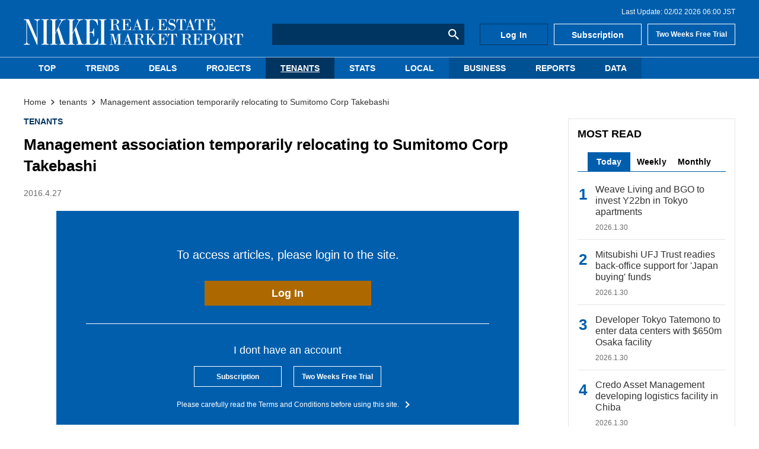

--- FILE ---
content_type: text/html; charset=utf-8
request_url: https://nrm.nikkei.co.jp/articles/-/11210
body_size: 6943
content:

<!DOCTYPE html>
<html lang="ja">
<head>
  <meta charset="UTF-8">
  <meta name="viewport" content="width=device-width,initial-scale=1">
  <script defer src="https://cdn.jsdelivr.net/npm/lozad/dist/lozad.min.js"></script>
  <script defer src="https://cdn.jsdelivr.net/npm/jquery@3/dist/jquery.min.js"></script>

  <script src="https://nrm.ismcdn.jp/resources/nrm/js/luminous.min.js?202509021420"></script>
  <link rel="stylesheet" href="https://nrm.ismcdn.jp/resources/nrm/css/luminous-basic.min.css?202509021420">

<title>Management association temporarily relocating to Sumitomo Corp Takebashi - NIKKEI REAL ESTATE MARKET REPORT</title>
<meta name="keyword" content="" />
<meta name="description" content="The Japan Management Association (JMA) will move its headquarters to the Sumitomo Corporation Takebashi Building. Eight organizations belonging to th…" />
<meta property="og:locale" content="ja_JP" />
<meta property="og:site_name" content="NIKKEI REAL ESTATE MARKET REPORT" />
<meta property="og:title" content="Management association temporarily relocating to Sumitomo Corp Takebashi - NIKKEI REAL ESTATE MARKET REPORT" />
<meta property="og:type" content="article" />
<meta property="og:url" content="https://nrm.nikkei.co.jp/articles/-/11210" />
<meta property="og:description" content="The Japan Management Association (JMA) will move its headquarters to the Sumitomo Corporation Takebashi Building. Eight organizations belonging to th…" />
<meta property="og:image" content="https://nrm.ismcdn.jp/mwimgs/4/9/600wm/img_49fcebd20edad9c160dd7683fa95f1b3129851.jpg" />
<meta name="title" content="Management association temporarily relocating to Sumitomo Corp Takebashi - NIKKEI REAL ESTATE MARKET REPORT">
<link rel="icon" href="/common/images/favicon.ico" />
<link rel="apple-touch-icon" sizes="180x180" href="/common/images/apple-touch-icon.png?202509021420">
<link rel="icon" type="image/png" sizes="192x192" href="/common/images/android-touch-icon.png?202509021420">

<link rel="alternate" type="application/rss+xml" title="NIKKEI REAL ESTATE MARKET REPORT RSS" href="https://nrm.nikkei.co.jp/list/feed/rss.rdf" />

<script type="application/ld+json">
[{"@context":"http://schema.org","@type":"WebSite","name":"NIKKEI REAL ESTATE MARKET REPORT","alternateName":"NIKKEI REAL ESTATE MARKET REPORT","url":"https://nrm.nikkei.co.jp","potentialAction":{"@type":"SearchAction","target":"https://nrm.nikkei.co.jp/search?fulltext={search_term}","query-input":"required name=search_term"}},{"@context":"http://schema.org","@type":"BreadcrumbList","itemListElement":[{"@type":"ListItem","position":1,"item":{"@id":"https://nrm.nikkei.co.jp","name":"Top - NIKKEI REAL ESTATE MARKET REPORT"}},{"@type":"ListItem","position":2,"item":{"@id":"https://nrm.nikkei.co.jp/subcategory/tenants","name":"tenants"}},{"@type":"ListItem","position":3,"item":{"@id":"https://nrm.nikkei.co.jp/articles/-/11210","name":"Management association temporarily relocating to Sumitomo Corp Takebashi"}},{"@type":"ListItem","position":4,"item":{"@id":"https://nrm.nikkei.co.jp/articles/-/11210","name":"Management association temporarily relocating to Sumitomo Corp Takebashi"}}]},{"@context":"http://schema.org","@type":"NewsArticle","mainEntityOfPage":{"@type":"WebPage","@id":"https://nrm.nikkei.co.jp/articles/-/11210"},"headline":"Management association temporarily relocating to Sumitomo Corp Takebashi","image":{"@type":"ImageObject","url":"https://nrm.ismcdn.jp/mwimgs/4/9/1200wm/img_49fcebd20edad9c160dd7683fa95f1b3129851.jpg","width":"292","height":"449"},"datePublished":"2016-04-27T00:30:00+09:00","dateModified":"2020-11-29T14:22:48+09:00","author":{"@type":"Person","name":"NIKKEI REAL ESTATE MARKET REPORT"},"description":"The Japan Management Association (JMA) will move its headquarters to the Sumitomo Corporation Takebashi Building. Eight organizations belonging to th…","publisher":{"@type":"Organization","name":"NIKKEI REAL ESTATE MARKET REPORT","logo":{"@type":"ImageObject","url":"https://nrm.nikkei.co.jp/common/images/logo.gif"}}}]
</script>
<!-- Google Tag Manager -->
<script>(function(w,d,s,l,i){w[l]=w[l]||[];w[l].push({'gtm.start':
new Date().getTime(),event:'gtm.js'});var f=d.getElementsByTagName(s)[0],
j=d.createElement(s),dl=l!='dataLayer'?'&l='+l:'';j.async=true;j.src=
'https://www.googletagmanager.com/gtm.js?id='+i+dl;f.parentNode.insertBefore(j,f);
})(window,document,'script','dataLayer','GTM-K5GL9X9');</script>
<!-- End Google Tag Manager -->
  <link rel="stylesheet" href="https://nrm.ismcdn.jp/resources/nrm/css/pc/shared/shared.css?202509021420">

    <link rel="stylesheet" href="https://nrm.ismcdn.jp/resources/nrm/css/pc/pages/article.css?202509021420">

  <script defer src="https://nrm.ismcdn.jp/resources/nrm/js/tools.js?202509021420"></script>


  <script defer src="https://nrm.ismcdn.jp/resources/nrm/js/add-script.js?202509021420"></script>
  <link rel="stylesheet" href="https://nrm.ismcdn.jp/resources/nrm/css/pc/pages/add-style.css?202509021420">


</head>
<body>
<!-- Google Tag Manager (noscript) -->
<noscript><iframe src="https://www.googletagmanager.com/ns.html?id=GTM-K5GL9X9"
height="0" width="0" style="display:none;visibility:hidden"></iframe></noscript>
<!-- End Google Tag Manager (noscript) -->
<!-- Global site tag (gtag.js) - Google Analytics -->
<script async src="https://www.googletagmanager.com/gtag/js?id=G-GQ6PK4J7KY"></script>
<script>
window.dataLayer = window.dataLayer || [];
function gtag(){dataLayer.push(arguments);}
gtag('js', new Date());
gtag('config', 'G-GQ6PK4J7KY');
</script>


  <div id="wrapper" class="l-wrapper">

<header>
  <div class="header">
    <div class="header__wrapper">
<div class="header-last-update">
  <p>Last Update: 02/02 2026 06:00 JST</p>
</div>
      

<div class="header-logo">
  <a href="/">
    <img src="https://nrm.ismcdn.jp/common/images/v2/logo.svg" alt="NIKKEI REAL ESTATE MARKET REPORT"　width="370" height="44">
  </a>
</div>

<div class="header-search-form">

    <form action="/search">
      <input type="text" name="fulltext">
      <button type="submit"></button>
    </form>
</div>
<div class="header-links">
    <a class="header-links__item" href="/auth/login">Log In</a>
    <a class="header-links__item" href="/list/members/subscription">Subscription</a>
    <a class="header-links__item" href="/list/members/trial-subscription">Two Weeks Free Trial</a>
</div>      </div>
  

<div class="header-nav">
  <nav>
    <div class="header-nav__list">
        <div class="header-nav__item --top-tab">
          <a class="u-block-link u-no-underline" href="/">TOP</a>
        </div>
        <div class="header-nav__item">
          <a class="u-block-link u-no-underline" href="/subcategory/trends">TRENDS</a>
        </div>
        <div class="header-nav__item">
          <a class="u-block-link u-no-underline" href="/subcategory/deals">DEALS</a>
        </div>
        <div class="header-nav__item">
          <a class="u-block-link u-no-underline" href="/subcategory/projects">PROJECTS</a>
        </div>
        <div class="header-nav__item --current">
          <a class="u-block-link u-no-underline" href="/subcategory/tenants">TENANTS</a>
        </div>
        <div class="header-nav__item">
          <a class="u-block-link u-no-underline" href="/subcategory/stats">STATS</a>
        </div>
        <div class="header-nav__item">
          <a class="u-block-link u-no-underline" href="/subcategory/local">LOCAL</a>
        </div>
        <div class="header-nav__item --another-color">
          <a class="u-block-link u-no-underline" href="/subcategory/business">BUSINESS</a>
        </div>
        <div class="header-nav__item --another-color">
          <a class="u-block-link u-no-underline" href="/list/reports">REPORTS</a>
        </div>
        <div class="header-nav__item --another-color">
          <a class="u-block-link u-no-underline" href="/list/members/data">DATA</a>
        </div>
    </div>
  </nav>
</div>    
  </div>
</header>
    <div id="contents" class="l-content">


  <div class="breadcrumb">
    <nav>
      <ol itemscope itemtype="https://schema.org/BreadcrumbList">
          <li itemprop="itemListElement" itemscope itemtype="https://schema.org/ListItem">
              <a itemprop="item" href="/"><span itemprop="name">Home</span></a>
              <meta itemprop="position" content="1">
          </li>
          <li itemprop="itemListElement" itemscope itemtype="https://schema.org/ListItem">
              <a itemprop="item" href="/subcategory/tenants"><span itemprop="name">tenants</span></a>
              <meta itemprop="position" content="2">
          </li>
          <li itemprop="itemListElement" itemscope itemtype="https://schema.org/ListItem">
              <a itemprop="item" href="/articles/-/11210"><span itemprop="name">Management association temporarily relocating to Sumitomo Corp Takebashi</span></a>
              <meta itemprop="position" content="3">
          </li>
      </ol>
    </nav>
  </div>


      <main class="l-main --article">

<div class="article-header">
  <div class="m-genres">
      <div class="m-genres__genre">
        <a href="/subcategory/tenants">TENANTS</a>
      </div>
  </div>
  <h2 class="article-header__title">Management association temporarily relocating to Sumitomo Corp Takebashi</h2>
  <time class="c-update-date --article" datetime="2016-04-27 00:30">2016.4.27</time>
</div>
        <article>
<div class="m-login-induction">
  <div class="m-login-induction__top">
    <p class="m-login-induction__login-msg">To access articles, please login to the site.</p>
    <a class="c-btn" href="/auth/login/httpsnrm.nikkei.co.jp/articles/-/11210">Log In</a>
  </div>
  <div class="m-login-induction__bottom">
    <p class="m-login-induction__text">I dont have an account</p>
    <div class="m-login-induction__subscription">
      <div class="c-btn --subscription"><a href="/list/members/subscription">Subscription</a></div>
      <div class="c-btn --subscription"><a href="/list/members/trial-subscription">Two Weeks Free Trial</a></div>
    </div>
    <p class="m-login-induction__about">
      <a href="/list/terms-and-conditions">Please carefully read the Terms and Conditions before using this site.</a> 
    </p>
  </div>
</div>
        </article>
      </main>


<div class="l-sub l-sub-width">


  <div class="side-content">
    <section>
      <h2 class="c-headline --sub">MOST READ</h2>

      <div class="c-tab js-tab-container">
        <div class="c-tab__menu js-tab-menu">
            <div class="c-tab__menu-item js-tab-menu-item --current">Today</div>
            <div class="c-tab__menu-item js-tab-menu-item">Weekly</div>
            <div class="c-tab__menu-item js-tab-menu-item">Monthly</div>
        </div>

        <div class="c-tab__content-wrapper js-tab-contents">
            <div class="c-tab__content" >

  <div class="m-article-list --ranking">

      <a class="m-article-list__item m-article-item" href="/articles/-/24184">
        <div class="m-article-item__info">
          <h3 class="m-article-item__title">Weave Living and BGO to invest Y22bn in Tokyo apartments</h3>
          <div class="m-article-item__date">
            <time class="c-update-date" datetime="2026-01-30 06:00">2026.1.30</time>
          </div>
        </div>
      </a>

      <a class="m-article-list__item m-article-item" href="/articles/-/24203">
        <div class="m-article-item__info">
          <h3 class="m-article-item__title">Mitsubishi UFJ Trust readies back-office support for 'Japan buying' funds</h3>
          <div class="m-article-item__date">
            <time class="c-update-date" datetime="2026-01-30 16:00">2026.1.30</time>
          </div>
        </div>
      </a>

      <a class="m-article-list__item m-article-item" href="/articles/-/24202">
        <div class="m-article-item__info">
          <h3 class="m-article-item__title">Developer Tokyo Tatemono to enter data centers with $650m Osaka facility</h3>
          <div class="m-article-item__date">
            <time class="c-update-date" datetime="2026-01-30 16:00">2026.1.30</time>
          </div>
        </div>
      </a>

      <a class="m-article-list__item m-article-item" href="/articles/-/24192">
        <div class="m-article-item__info">
          <h3 class="m-article-item__title">Credo Asset Management developing logistics facility in Chiba</h3>
          <div class="m-article-item__date">
            <time class="c-update-date" datetime="2026-01-30 06:00">2026.1.30</time>
          </div>
        </div>
      </a>

      <a class="m-article-list__item m-article-item" href="/articles/-/24185">
        <div class="m-article-item__info">
          <h3 class="m-article-item__title">Weave Living sells recently built Tokyo apartments for Y7.2bn</h3>
          <div class="m-article-item__date">
            <time class="c-update-date" datetime="2026-01-29 06:00">2026.1.29</time>
          </div>
        </div>
      </a>

      <a class="m-article-list__item m-article-item" href="/articles/-/24186">
        <div class="m-article-item__info">
          <h3 class="m-article-item__title">IT consulting company Dirbato cancels Torch Tower relocation</h3>
          <div class="m-article-item__date">
            <time class="c-update-date" datetime="2026-01-29 14:00">2026.1.29</time>
          </div>
        </div>
      </a>

      <a class="m-article-list__item m-article-item" href="/articles/-/24162">
        <div class="m-article-item__info">
          <h3 class="m-article-item__title">Nomura developing mixed-use building in Ochanomizu University campus</h3>
          <div class="m-article-item__date">
            <time class="c-update-date" datetime="2026-01-28 06:00">2026.1.28</time>
          </div>
        </div>
      </a>

      <a class="m-article-list__item m-article-item" href="/articles/-/24187">
        <div class="m-article-item__info">
          <h3 class="m-article-item__title">Showa Tatemono Partners acquires private residence in Aoyama</h3>
          <div class="m-article-item__date">
            <time class="c-update-date" datetime="2026-01-29 14:00">2026.1.29</time>
          </div>
        </div>
      </a>

      <a class="m-article-list__item m-article-item" href="/articles/-/24188">
        <div class="m-article-item__info">
          <h3 class="m-article-item__title">Daiichi Realtor developing hotel in Nihombashi-Kakigaracho</h3>
          <div class="m-article-item__date">
            <time class="c-update-date" datetime="2026-01-29 15:00">2026.1.29</time>
          </div>
        </div>
      </a>

      <a class="m-article-list__item m-article-item" href="/articles/-/24189">
        <div class="m-article-item__info">
          <h3 class="m-article-item__title">World Residential acquires Nihombashi office building</h3>
          <div class="m-article-item__date">
            <time class="c-update-date" datetime="2026-01-29 15:00">2026.1.29</time>
          </div>
        </div>
      </a>
  </div>

            </div>
            <div class="c-tab__content" style="display: none;">

  <div class="m-article-list --ranking">

      <a class="m-article-list__item m-article-item" href="/articles/-/24178">
        <div class="m-article-item__info">
          <h3 class="m-article-item__title">Keio Corp. acquires two apartment buildings in Tokyo</h3>
          <div class="m-article-item__date">
            <time class="c-update-date" datetime="2026-01-27 15:00">2026.1.27</time>
          </div>
        </div>
      </a>

      <a class="m-article-list__item m-article-item" href="/articles/-/24179">
        <div class="m-article-item__info">
          <h3 class="m-article-item__title">Marriage information company relocating to Meiji Yasuda Shinjuku Building</h3>
          <div class="m-article-item__date">
            <time class="c-update-date" datetime="2026-01-27 15:00">2026.1.27</time>
          </div>
        </div>
      </a>

      <a class="m-article-list__item m-article-item" href="/articles/-/24175">
        <div class="m-article-item__info">
          <h3 class="m-article-item__title">Sumitomo Mitsui Finance and Leasing expanding to Taisei Otemachi Building</h3>
          <div class="m-article-item__date">
            <time class="c-update-date" datetime="2026-01-27 14:30">2026.1.27</time>
          </div>
        </div>
      </a>

      <a class="m-article-list__item m-article-item" href="/articles/-/24177">
        <div class="m-article-item__info">
          <h3 class="m-article-item__title">Mitsui Fudosan Private REIT acquires two apartments in Chuo-ku</h3>
          <div class="m-article-item__date">
            <time class="c-update-date" datetime="2026-01-28 06:00">2026.1.28</time>
          </div>
        </div>
      </a>

      <a class="m-article-list__item m-article-item" href="/articles/-/24162">
        <div class="m-article-item__info">
          <h3 class="m-article-item__title">Nomura developing mixed-use building in Ochanomizu University campus</h3>
          <div class="m-article-item__date">
            <time class="c-update-date" datetime="2026-01-28 06:00">2026.1.28</time>
          </div>
        </div>
      </a>

      <a class="m-article-list__item m-article-item" href="/articles/-/24183">
        <div class="m-article-item__info">
          <h3 class="m-article-item__title">Yell disposes of Akasaka apartment building</h3>
          <div class="m-article-item__date">
            <time class="c-update-date" datetime="2026-01-28 15:00">2026.1.28</time>
          </div>
        </div>
      </a>

      <a class="m-article-list__item m-article-item" href="/articles/-/24180">
        <div class="m-article-item__info">
          <h3 class="m-article-item__title">Mitsui opening Work Styling in Ikebukuro IT Tower Tokyo</h3>
          <div class="m-article-item__date">
            <time class="c-update-date" datetime="2026-01-28 15:00">2026.1.28</time>
          </div>
        </div>
      </a>

      <a class="m-article-list__item m-article-item" href="/articles/-/24185">
        <div class="m-article-item__info">
          <h3 class="m-article-item__title">Weave Living sells recently built Tokyo apartments for Y7.2bn</h3>
          <div class="m-article-item__date">
            <time class="c-update-date" datetime="2026-01-29 06:00">2026.1.29</time>
          </div>
        </div>
      </a>

      <a class="m-article-list__item m-article-item" href="/articles/-/24181">
        <div class="m-article-item__info">
          <h3 class="m-article-item__title">Shibuya apartment building changes hands from Sekisui to LaSalle</h3>
          <div class="m-article-item__date">
            <time class="c-update-date" datetime="2026-01-29 06:00">2026.1.29</time>
          </div>
        </div>
      </a>

      <a class="m-article-list__item m-article-item" href="/articles/-/24173">
        <div class="m-article-item__info">
          <h3 class="m-article-item__title">Japan's tourism industry struggles despite record visitors</h3>
          <div class="m-article-item__date">
            <time class="c-update-date" datetime="2026-01-23 16:00">2026.1.23</time>
          </div>
        </div>
      </a>
  </div>

            </div>
            <div class="c-tab__content" style="display: none;">

  <div class="m-article-list --ranking">

      <a class="m-article-list__item m-article-item" href="/articles/-/24109">
        <div class="m-article-item__info">
          <h3 class="m-article-item__title">NBF to conduct asset replacement worth Y56.9bn in total</h3>
          <div class="m-article-item__date">
            <time class="c-update-date" datetime="2026-01-09 15:00">2026.1.9</time>
          </div>
        </div>
      </a>

      <a class="m-article-list__item m-article-item" href="/articles/-/24107">
        <div class="m-article-item__info">
          <h3 class="m-article-item__title">ML Estate purchases new Sapporo office building </h3>
          <div class="m-article-item__date">
            <time class="c-update-date" datetime="2026-01-09 06:00">2026.1.9</time>
          </div>
        </div>
      </a>

      <a class="m-article-list__item m-article-item" href="/articles/-/24110">
        <div class="m-article-item__info">
          <h3 class="m-article-item__title">Toray Construction developing hotel for inbound tourists in Asakusa</h3>
          <div class="m-article-item__date">
            <time class="c-update-date" datetime="2026-01-09 15:30">2026.1.9</time>
          </div>
        </div>
      </a>

      <a class="m-article-list__item m-article-item" href="/articles/-/24116">
        <div class="m-article-item__info">
          <h3 class="m-article-item__title">US private equity firm Advent returns to Japan after 15-year hiatus</h3>
          <div class="m-article-item__date">
            <time class="c-update-date" datetime="2026-01-09 15:00">2026.1.9</time>
          </div>
        </div>
      </a>

      <a class="m-article-list__item m-article-item" href="/articles/-/24100">
        <div class="m-article-item__info">
          <h3 class="m-article-item__title">EduLab moving from W Building to Tennozu Bay Tower</h3>
          <div class="m-article-item__date">
            <time class="c-update-date" datetime="2026-01-07 15:10">2026.1.7</time>
          </div>
        </div>
      </a>

      <a class="m-article-list__item m-article-item" href="/articles/-/24108">
        <div class="m-article-item__info">
          <h3 class="m-article-item__title">World to sell its headquarters in Kobe Port Island</h3>
          <div class="m-article-item__date">
            <time class="c-update-date" datetime="2026-01-09 15:00">2026.1.9</time>
          </div>
        </div>
      </a>

      <a class="m-article-list__item m-article-item" href="/articles/-/24091">
        <div class="m-article-item__info">
          <h3 class="m-article-item__title">Tokyo Tatemono participates in Melbourne, Australia housing development project</h3>
          <div class="m-article-item__date">
            <time class="c-update-date" datetime="2026-01-07 14:00">2026.1.7</time>
          </div>
        </div>
      </a>

      <a class="m-article-list__item m-article-item" href="/articles/-/24106">
        <div class="m-article-item__info">
          <h3 class="m-article-item__title">Kenedix, Hulic acquire student housing in Atlanta, U.S.</h3>
          <div class="m-article-item__date">
            <time class="c-update-date" datetime="2026-01-08 14:30">2026.1.8</time>
          </div>
        </div>
      </a>

      <a class="m-article-list__item m-article-item" href="/articles/-/24098">
        <div class="m-article-item__info">
          <h3 class="m-article-item__title">Nine Hours and SBI enter capital and business alliance</h3>
          <div class="m-article-item__date">
            <time class="c-update-date" datetime="2026-01-06 14:30">2026.1.6</time>
          </div>
        </div>
      </a>

      <a class="m-article-list__item m-article-item" href="/articles/-/24089">
        <div class="m-article-item__info">
          <h3 class="m-article-item__title">2,900 m2 GFA retail and office building planned in Shinjuku </h3>
          <div class="m-article-item__date">
            <time class="c-update-date" datetime="2026-01-06 14:30">2026.1.6</time>
          </div>
        </div>
      </a>
  </div>

            </div>
        </div>
      </div>
    </section>
  </div>

  <div class="side-content">
    <section>
      <h2 class="c-headline --sub">LATEST NEWS</h2>

  <div class="m-article-list --sub">

      <a class="m-article-list__item m-article-item" href="/articles/-/24198">
          <div class="m-article-item__thumb">
          
      <img src="[data-uri]" data-src="https://nrm.ismcdn.jp/mwimgs/3/1/55/img_31e7517699dc7e667b6d1a372cc348d450464.jpg" data-srcset="https://nrm.ismcdn.jp/mwimgs/3/1/55/img_31e7517699dc7e667b6d1a372cc348d450464.jpg 1x, https://nrm.ismcdn.jp/mwimgs/3/1/110/img_31e7517699dc7e667b6d1a372cc348d450464.jpg 2x" class="lozad " alt="Ichigo Owners disposes of Kuramae apartment building" width="55" height="73">
    
          </div>
        <div class="m-article-item__info">
          <h3 class="m-article-item__title">Ichigo Owners disposes of Kuramae apartment building</h3>
          <div class="m-article-item__date">
            <time class="c-update-date" datetime="2026-02-02 06:00">2026.2.2</time>
          </div>
        </div>
      </a>

      <a class="m-article-list__item m-article-item" href="/articles/-/24194">
          <div class="m-article-item__thumb">
          
      <img src="[data-uri]" data-src="https://nrm.ismcdn.jp/mwimgs/2/a/55/img_2ac2586bea5c67c898c015c3444eb4a250588.jpg" data-srcset="https://nrm.ismcdn.jp/mwimgs/2/a/55/img_2ac2586bea5c67c898c015c3444eb4a250588.jpg 1x, https://nrm.ismcdn.jp/mwimgs/2/a/110/img_2ac2586bea5c67c898c015c3444eb4a250588.jpg 2x" class="lozad " alt="L Plus acquires Hiroo rental apartment building" width="55" height="73">
    
          </div>
        <div class="m-article-item__info">
          <h3 class="m-article-item__title">L Plus acquires Hiroo rental apartment building</h3>
          <div class="m-article-item__date">
            <time class="c-update-date" datetime="2026-02-02 06:00">2026.2.2</time>
          </div>
        </div>
      </a>

      <a class="m-article-list__item m-article-item" href="/articles/-/24191">
          <div class="m-article-item__thumb">
          
      <img src="[data-uri]" data-src="https://nrm.ismcdn.jp/mwimgs/d/4/55/img_d4461c6b444f7e42b22d731305b22e3b50833.jpg" data-srcset="https://nrm.ismcdn.jp/mwimgs/d/4/55/img_d4461c6b444f7e42b22d731305b22e3b50833.jpg 1x, https://nrm.ismcdn.jp/mwimgs/d/4/110/img_d4461c6b444f7e42b22d731305b22e3b50833.jpg 2x" class="lozad " alt="Osaka Gas acquires new apartment building in Shinjuku-ku" width="55" height="74">
    
          </div>
        <div class="m-article-item__info">
          <h3 class="m-article-item__title">Osaka Gas acquires new apartment building in Shinjuku-ku</h3>
          <div class="m-article-item__date">
            <time class="c-update-date" datetime="2026-02-02 06:00">2026.2.2</time>
          </div>
        </div>
      </a>

      <a class="m-article-list__item m-article-item" href="/articles/-/24182">
          <div class="m-article-item__thumb">
          
      <img src="[data-uri]" data-src="https://nrm.ismcdn.jp/mwimgs/6/e/55/img_6edfb9da8ef486250b3562ec062aead850554.jpg" data-srcset="https://nrm.ismcdn.jp/mwimgs/6/e/55/img_6edfb9da8ef486250b3562ec062aead850554.jpg 1x, https://nrm.ismcdn.jp/mwimgs/6/e/110/img_6edfb9da8ef486250b3562ec062aead850554.jpg 2x" class="lozad " alt="Nippon Life Gotanda Building to be completed in January 2029" width="55" height="41">
    
          </div>
        <div class="m-article-item__info">
          <h3 class="m-article-item__title">Nippon Life Gotanda Building to be completed in January 2029</h3>
          <div class="m-article-item__date">
            <time class="c-update-date" datetime="2026-02-02 06:00">2026.2.2</time>
          </div>
        </div>
      </a>

      <a class="m-article-list__item m-article-item" href="/articles/-/24203">
          <div class="m-article-item__thumb">
          
      <img src="[data-uri]" data-src="https://nrm.ismcdn.jp/mwimgs/b/6/55/img_b63ffd7705c0f163261fc42732c954ce51156.jpg" data-srcset="https://nrm.ismcdn.jp/mwimgs/b/6/55/img_b63ffd7705c0f163261fc42732c954ce51156.jpg 1x, https://nrm.ismcdn.jp/mwimgs/b/6/110/img_b63ffd7705c0f163261fc42732c954ce51156.jpg 2x" class="lozad " alt="Mitsubishi UFJ Trust readies back-office support for 'Japan buying' funds" width="55" height="34">
    
          </div>
        <div class="m-article-item__info">
          <h3 class="m-article-item__title">Mitsubishi UFJ Trust readies back-office support for 'Japan buying' funds</h3>
          <div class="m-article-item__date">
            <time class="c-update-date" datetime="2026-01-30 16:00">2026.1.30</time>
          </div>
        </div>
      </a>
  </div>


      <div class="c-more-btn">
        <a href="/list/back-number">MORE</a>
      </div>
    </section>
  </div>

  <div class="side-content">
    <section>
      <h2 class="c-headline --sub">EDITORS' PICK</h2>

  <div class="m-article-list --sub">

      <a class="m-article-list__item m-article-item" href="/articles/-/24076">
          <div class="m-article-item__thumb">
          
      <img src="[data-uri]" data-src="https://nrm.ismcdn.jp/mwimgs/e/d/55/img_edee5c41d20cf908119bd06e991a017551025.jpg" data-srcset="https://nrm.ismcdn.jp/mwimgs/e/d/55/img_edee5c41d20cf908119bd06e991a017551025.jpg 1x, https://nrm.ismcdn.jp/mwimgs/e/d/110/img_edee5c41d20cf908119bd06e991a017551025.jpg 2x" class="lozad " alt="PAG and KKR to acquire Sapporo Real Estate shares for Y477bn" width="55" height="36">
    
          </div>
        <div class="m-article-item__info">
          <h3 class="m-article-item__title">PAG and KKR to acquire Sapporo Real Estate shares for Y477bn</h3>
          <div class="m-article-item__date">
            <time class="c-update-date" datetime="2025-12-26 14:30">2025.12.26</time>
          </div>
        </div>
      </a>

      <a class="m-article-list__item m-article-item" href="/articles/-/24072">
          <div class="m-article-item__thumb">
          
      <img src="[data-uri]" data-src="https://nrm.ismcdn.jp/mwimgs/6/a/55/img_6a2f482437e68a48a71135b0ac2936f729838.jpg" data-srcset="https://nrm.ismcdn.jp/mwimgs/6/a/55/img_6a2f482437e68a48a71135b0ac2936f729838.jpg 1x, https://nrm.ismcdn.jp/mwimgs/6/a/110/img_6a2f482437e68a48a71135b0ac2936f729838.jpg 2x" class="lozad " alt="JR East and Itochu to integrate real estate subsidiaries" width="55" height="31">
    
          </div>
        <div class="m-article-item__info">
          <h3 class="m-article-item__title">JR East and Itochu to integrate real estate subsidiaries</h3>
          <div class="m-article-item__date">
            <time class="c-update-date" datetime="2025-12-25 14:30">2025.12.25</time>
          </div>
        </div>
      </a>

      <a class="m-article-list__item m-article-item" href="/articles/-/24061">
          <div class="m-article-item__thumb">
          
      <img src="[data-uri]" data-src="https://nrm.ismcdn.jp/mwimgs/7/a/55/img_7aa7d4509ea001035a6a86014457b07a51077.jpg" data-srcset="https://nrm.ismcdn.jp/mwimgs/7/a/55/img_7aa7d4509ea001035a6a86014457b07a51077.jpg 1x, https://nrm.ismcdn.jp/mwimgs/7/a/110/img_7aa7d4509ea001035a6a86014457b07a51077.jpg 2x" class="lozad " alt="Hulic investing in elderly housing in Florida, U.S." width="55" height="36">
    
          </div>
        <div class="m-article-item__info">
          <h3 class="m-article-item__title">Hulic investing in elderly housing in Florida, U.S.</h3>
          <div class="m-article-item__date">
            <time class="c-update-date" datetime="2025-12-24 06:00">2025.12.24</time>
          </div>
        </div>
      </a>

      <a class="m-article-list__item m-article-item" href="/articles/-/24071">
          <div class="m-article-item__thumb">
          
      <img src="[data-uri]" data-src="https://nrm.ismcdn.jp/mwimgs/6/a/55/img_6a2f482437e68a48a71135b0ac2936f729838.jpg" data-srcset="https://nrm.ismcdn.jp/mwimgs/6/a/55/img_6a2f482437e68a48a71135b0ac2936f729838.jpg 1x, https://nrm.ismcdn.jp/mwimgs/6/a/110/img_6a2f482437e68a48a71135b0ac2936f729838.jpg 2x" class="lozad " alt="Blackstone to buy Nippon Express logistics hub in Tokyo for over $630m" width="55" height="31">
    
          </div>
        <div class="m-article-item__info">
          <h3 class="m-article-item__title">Blackstone to buy Nippon Express logistics hub in Tokyo for over $630m</h3>
          <div class="m-article-item__date">
            <time class="c-update-date" datetime="2025-12-23 18:00">2025.12.23</time>
          </div>
        </div>
      </a>

      <a class="m-article-list__item m-article-item" href="/articles/-/24038">
          <div class="m-article-item__thumb">
          
      <img src="[data-uri]" data-src="https://nrm.ismcdn.jp/mwimgs/b/a/55/img_ba7639389147e987cfba73504019608b50496.jpg" data-srcset="https://nrm.ismcdn.jp/mwimgs/b/a/55/img_ba7639389147e987cfba73504019608b50496.jpg 1x, https://nrm.ismcdn.jp/mwimgs/b/a/110/img_ba7639389147e987cfba73504019608b50496.jpg 2x" class="lozad " alt="Two developers participate in San Diego student housing project" width="55" height="30">
    
          </div>
        <div class="m-article-item__info">
          <h3 class="m-article-item__title">Two developers participate in San Diego student housing project</h3>
          <div class="m-article-item__date">
            <time class="c-update-date" datetime="2025-12-18 06:00">2025.12.18</time>
          </div>
        </div>
      </a>

      <a class="m-article-list__item m-article-item" href="/articles/-/24045">
          <div class="m-article-item__thumb">
          
      <img src="[data-uri]" data-src="https://nrm.ismcdn.jp/mwimgs/f/9/55/img_f94d568a39ceac8dcd45bb52edd4fcc649938.jpg" data-srcset="https://nrm.ismcdn.jp/mwimgs/f/9/55/img_f94d568a39ceac8dcd45bb52edd4fcc649938.jpg 1x, https://nrm.ismcdn.jp/mwimgs/f/9/110/img_f94d568a39ceac8dcd45bb52edd4fcc649938.jpg 2x" class="lozad " alt="Japan to tighten rules for foreign corporations buying large plots" width="55" height="30">
    
          </div>
        <div class="m-article-item__info">
          <h3 class="m-article-item__title">Japan to tighten rules for foreign corporations buying large plots</h3>
          <div class="m-article-item__date">
            <time class="c-update-date" datetime="2025-12-17 14:30">2025.12.17</time>
          </div>
        </div>
      </a>

      <a class="m-article-list__item m-article-item" href="/articles/-/24026">
          <div class="m-article-item__thumb">
          
      <img src="[data-uri]" data-src="https://nrm.ismcdn.jp/mwimgs/e/5/55/img_e5f5ee329c45b943f5e09e8120007c7250595.jpg" data-srcset="https://nrm.ismcdn.jp/mwimgs/e/5/55/img_e5f5ee329c45b943f5e09e8120007c7250595.jpg 1x, https://nrm.ismcdn.jp/mwimgs/e/5/110/img_e5f5ee329c45b943f5e09e8120007c7250595.jpg 2x" class="lozad " alt="Meitetsu sets Nagoya Station area redevelopment schedule as “undetermined”" width="55" height="41">
    
          </div>
        <div class="m-article-item__info">
          <h3 class="m-article-item__title">Meitetsu sets Nagoya Station area redevelopment schedule as “undetermined”</h3>
          <div class="m-article-item__date">
            <time class="c-update-date" datetime="2025-12-16 14:30">2025.12.16</time>
          </div>
        </div>
      </a>

      <a class="m-article-list__item m-article-item" href="/articles/-/24025">
          <div class="m-article-item__thumb">
          
      <img src="[data-uri]" data-src="https://nrm.ismcdn.jp/mwimgs/a/2/55/img_a25c019f64bab3cc6dc23828c075449150946.jpg" data-srcset="https://nrm.ismcdn.jp/mwimgs/a/2/55/img_a25c019f64bab3cc6dc23828c075449150946.jpg 1x, https://nrm.ismcdn.jp/mwimgs/a/2/110/img_a25c019f64bab3cc6dc23828c075449150946.jpg 2x" class="lozad " alt="Shinagawa Refra to gain Y28bn from Jingumae apartment sale" width="55" height="41">
    
          </div>
        <div class="m-article-item__info">
          <h3 class="m-article-item__title">Shinagawa Refra to gain Y28bn from Jingumae apartment sale</h3>
          <div class="m-article-item__date">
            <time class="c-update-date" datetime="2025-12-16 14:30">2025.12.16</time>
          </div>
        </div>
      </a>

      <a class="m-article-list__item m-article-item" href="/articles/-/24011">
          <div class="m-article-item__thumb">
          
      <img src="[data-uri]" data-src="https://nrm.ismcdn.jp/mwimgs/4/b/55/img_4b141c285ef49602cce7a2dfec84ddbf51011.jpg" data-srcset="https://nrm.ismcdn.jp/mwimgs/4/b/55/img_4b141c285ef49602cce7a2dfec84ddbf51011.jpg 1x, https://nrm.ismcdn.jp/mwimgs/4/b/110/img_4b141c285ef49602cce7a2dfec84ddbf51011.jpg 2x" class="lozad " alt="Mantomi acquires retail building along Ginza Chuo-dori Street" width="55" height="73">
    
          </div>
        <div class="m-article-item__info">
          <h3 class="m-article-item__title">Mantomi acquires retail building along Ginza Chuo-dori Street</h3>
          <div class="m-article-item__date">
            <time class="c-update-date" datetime="2025-12-10 15:10">2025.12.10</time>
          </div>
        </div>
      </a>

      <a class="m-article-list__item m-article-item" href="/articles/-/24007">
          <div class="m-article-item__thumb">
          
      <img src="[data-uri]" data-src="https://nrm.ismcdn.jp/mwimgs/f/a/55/img_fa7e1e8e172be145cffdd47df0e5d10e50850.jpg" data-srcset="https://nrm.ismcdn.jp/mwimgs/f/a/55/img_fa7e1e8e172be145cffdd47df0e5d10e50850.jpg 1x, https://nrm.ismcdn.jp/mwimgs/f/a/110/img_fa7e1e8e172be145cffdd47df0e5d10e50850.jpg 2x" class="lozad " alt="Mitsubishi Corp. to build 2 logistics centers in Indonesia" width="55" height="30">
    
          </div>
        <div class="m-article-item__info">
          <h3 class="m-article-item__title">Mitsubishi Corp. to build 2 logistics centers in Indonesia</h3>
          <div class="m-article-item__date">
            <time class="c-update-date" datetime="2025-12-09 15:00">2025.12.9</time>
          </div>
        </div>
      </a>
  </div>

    </section>
  </div>    
</div>    </div>

<footer>
  <div class="footer">
    <div class="footer__top">
<section>
  <div class="more-surveys-and-analysis">
    <h2 class="c-headline">MORE SURVEYS AND ANALYSIS</h2>

      <div class="banner-list__item banner-item">
        <a href="/list/closing-rent-survey/top">
          <div class="banner-item__thumb">
            <div class="banner-item__label">CLOSING RENT SURVEY</div>
            <img src="https://nrm.ismcdn.jp/common/images/v2/banner/closing_rent_server.jpg" alt="CLOSING RENT SURVEY" width="282" height="151">
          </div>
          <div class="banner-item__desc">Our proprietary survey of closing rents for rental office buildings in Tokyo and Yokohama.</div>
        </a>
      </div>
      <div class="banner-list__item banner-item">
        <a href="/list/retail-rent-survey">
          <div class="banner-item__thumb">
            <div class="banner-item__label">RETAIL RENT SURVEY</div>
            <img src="https://nrm.ismcdn.jp/common/images/v2/banner/retail_rent_survey.jpg" alt="RETAIL RENT SURVEY" width="282" height="151">
          </div>
          <div class="banner-item__desc">Advertised rents and vacancies on major shopping streets in Ginza, Omotesando, Shinjuku, etc.</div>
        </a>
      </div>
      <div class="banner-list__item banner-item">
        <a href="/list/projectmap">
          <div class="banner-item__thumb">
            <div class="banner-item__label">PROJECT MAP</div>
            <img src="https://nrm.ismcdn.jp/common/images/v2/banner/project_map.jpg" alt="PROJECT MAP" width="282" height="151">
          </div>
          <div class="banner-item__desc">A map and list of the 100 large-scale office building development projects currently in progress in Tokyo.</div>
        </a>
      </div>
      <div class="banner-list__item banner-item">
        <a href="/list/office-cap-rates">
          <div class="banner-item__thumb">
            <div class="banner-item__label">OFFICE CAP RATES</div>
            <img src="https://nrm.ismcdn.jp/common/images/v2/banner/office_cap_rates.jpg" alt="OFFICE CAP RATES" width="282" height="151">
          </div>
          <div class="banner-item__desc">Quarterly cap rate survey on office building transactions, based on our proprietary estimation</div>
        </a>
      </div>
    
  </div>
</section>    </div>

    <div class="footer__bottom">
      <div class="footer__bottom-inner">
<div class="footer-links">
  <a class="footer-links__item" href="/list/terms-and-conditions">Terms and Conditions</a>
  <a class="footer-links__item" href="https://www.nikkei.co.jp/nikkeiinfo/en/" target="_blank" rel="noopener">Corporate</a>
  <a class="footer-links__item" href="/list/privacy">Privacy</a>
  <a class="footer-links__item" href="/list/faq">Help</a>
  <a class="footer-links__item" href="https://reg18.smp.ne.jp/regist/is?SMPFORM=qcmb-lhmfna-652a168c41b6447e0a851d67ddcc86f6" target="_blank" rel="noopener">Contact Us</a>
  <a class="footer-links__item" href="/list/cookie-policy">Cookie Policy</a>
  <a class="footer-links__item" href="https://www.nikkei.com/lounge/privacy/cookie/optout.html" target="_blank" rel="noopener">Information Transmission</a>
</div>
<div class="footer-copyright">
  <small>© NIKKEI INC.,NIKKEI BUSINESS PUBLICATIONS, INC.</small>
</div>      </div>
    </div>
  </div>
</footer>  </div>

<div class="measurement" style="display:none;">
<script src="/oo/nk/lsync.js" async></script>
<script>
var MiU=MiU||{};MiU.queue=MiU.queue||[];
var mwdata = {
  'media': 'nrm.nikkei.co.jp',
  'skin': 'leafs/default',
  'id': '11210',
  'category': 'news',
  'subcategory': ',tenants,',
  'model': '',
  'modelid': ''
}
MiU.queue.push(function(){MiU.fire(mwdata);});
</script>
</div>

    <script src="/resources/nrm/js/googlemap.js" ></script>
    <script src="https://maps.googleapis.com/maps/api/js?language=en&key=AIzaSyBqj0srS1cnMU9kcmGQBuhXGSWEcPamRYc&callback=initMap" async defer></script>
 
</body>
</html>